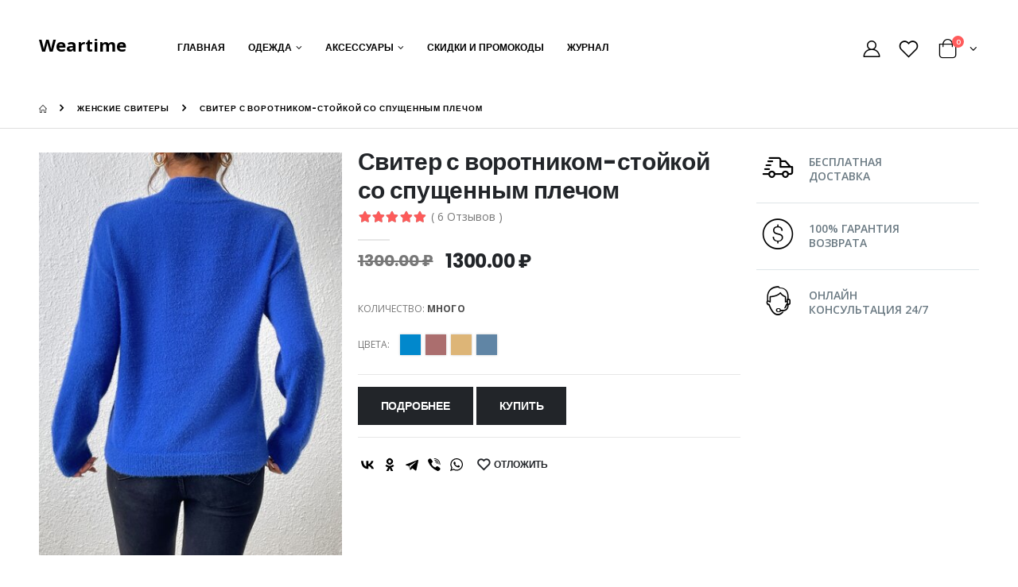

--- FILE ---
content_type: text/html; charset=utf-8
request_url: https://weartime.ru/Products/Details?pid=12475807
body_size: 12757
content:

<!DOCTYPE html>
<html lang="ru-RU">
    <head>
        <meta charset="UTF-8">
        <meta http-equiv="X-UA-Compatible" content="IE=edge">
        <meta name="viewport" content="width=device-width, initial-scale=1, shrink-to-fit=no">
        <meta name="description" content="&#x421;&#x432;&#x438;&#x442;&#x435;&#x440; &#x441; &#x432;&#x43E;&#x440;&#x43E;&#x442;&#x43D;&#x438;&#x43A;&#x43E;&#x43C;-&#x441;&#x442;&#x43E;&#x439;&#x43A;&#x43E;&#x439; &#x441;&#x43E; &#x441;&#x43F;&#x443;&#x449;&#x435;&#x43D;&#x43D;&#x44B;&#x43C; &#x43F;&#x43B;&#x435;&#x447;&#x43E;&#x43C; &#x43F;&#x43E; &#x441;&#x430;&#x43C;&#x43E;&#x439; &#x43D;&#x438;&#x437;&#x43A;&#x43E;&#x439; &#x446;&#x435;&#x43D;&#x435; &#x432; &#x43C;&#x430;&#x433;&#x430;&#x437;&#x438;&#x43D;&#x435; Weartime. &#x411;&#x435;&#x441;&#x43F;&#x43B;&#x430;&#x442;&#x43D;&#x430;&#x44F; &#x434;&#x43E;&#x441;&#x442;&#x430;&#x432;&#x43A;&#x430; &#x438; &#x43F;&#x440;&#x438;&#x43C;&#x435;&#x440;&#x43A;&#x430;.">
        <meta name="keywords" />

        <title>&#x41A;&#x443;&#x43F;&#x438;&#x442;&#x44C; &#x421;&#x432;&#x438;&#x442;&#x435;&#x440; &#x441; &#x432;&#x43E;&#x440;&#x43E;&#x442;&#x43D;&#x438;&#x43A;&#x43E;&#x43C;-&#x441;&#x442;&#x43E;&#x439;&#x43A;&#x43E;&#x439; &#x441;&#x43E; &#x441;&#x43F;&#x443;&#x449;&#x435;&#x43D;&#x43D;&#x44B;&#x43C; &#x43F;&#x43B;&#x435;&#x447;&#x43E;&#x43C; &#x2014; &#x418;&#x43D;&#x442;&#x435;&#x440;&#x43D;&#x435;&#x442;-&#x43C;&#x430;&#x433;&#x430;&#x437;&#x438;&#x43D; &#x43E;&#x434;&#x435;&#x436;&#x434;&#x44B; Weartime</title>

        <link rel="icon" href="/cropped-Fav-3-100x100.png" sizes="32x32">
        <link rel="icon" href="/cropped-Fav-3-230x230.png" sizes="192x192">
        <link rel="apple-touch-icon-precomposed" href="/cropped-Fav-3-230x230.png">
        <meta name="msapplication-TileImage" content="/cropped-Fav-3-300x300.png">

        <!-- Plugins CSS File -->
        <link rel="stylesheet" href="/assets/css/bootstrap.min.css">

        <!-- Main CSS File -->
        <link rel="stylesheet" href="/assets/css/style.min.css">
        <link rel="stylesheet" type="text/css" href="/assets/vendor/fontawesome-free/css/all.min.css">
        <link rel="stylesheet" href="/css/site.css?v=1SExGdytR7heNKHqL4RRCQ8GnsJCKMUYwZjDzfBZrfc" />

        <!-- Head scripts -->
        <meta name="verify-admitad" content="f9c89be5b5" />
        <!-- Global site tag (gtag.js) - Google Analytics -->
        <script async src="https://www.googletagmanager.com/gtag/js?id=UA-132160308-2"></script>
        <script>
            window.dataLayer = window.dataLayer || [];
            function gtag() { dataLayer.push(arguments); }
            gtag('js', new Date());

            gtag('config', 'UA-132160308-2');
        </script>
        <!-- Google font -->
        <script type="text/javascript">
            WebFontConfig = {
                google: { families: ['Open+Sans:300,400,600,700,800', 'Poppins:300,400,500,600,700'] }
            };
            (function (d) {
                var wf = d.createElement('script'), s = d.scripts[0];
                wf.src = '/assets/js/webfont.js';
                wf.async = true;
                s.parentNode.insertBefore(wf, s);
            })(document);
        </script>

        
    </head>

    <body class="full-screen-slider">
        <div class="page-wrapper">

            
<header class="header">
    <div class="header-middle">
        <div class="container">
            <div class="header-left">
                <a href="/" class="logo" style="margin-top: -8px;">
                    <b style="font-size:22px">Weartime</b>
                </a>
                <div>
                    <nav class="main-nav font2">
                        <ul class="menu">
                            <li>
                                <a href="/">Главная</a>
                            </li>
                            <li>
                                <a href="#">Одежда</a>
                                <div class="megamenu megamenu-fixed-width megamenu-3cols">
                                    <div class="row">
                                        <div class="col-lg-4">
                                            <a href="#" class="nolink">Мужчинам</a>
                                            <ul class="submenu">
                                                <li><a href="/products?category=man_outerwear">Верхняя одежда</a></li>
                                                <li><a href="/products?category=man_jeans">Джинсы</a></li>
                                                <li><a href="/products?category=man_shirts">Рубашки</a></li>
                                                <li><a href="/products?category=man_cardigans">Кардиганы</a></li>
                                                <li><a href="/products?category=man_shoes">Обувь</a></li>
                                                <li><a href="/products?category=man_socks">Носки</a></li>
                                                <li><a href="/products?category=man_tshirts">Футболки</a></li>
                                                <li><a href="/products?category=man_accessories">Аксессуары</a></li>
                                                <li><a href="/products?category=man_other">Другое</a></li>
                                            </ul>
                                        </div>
                                        <div class="col-lg-4">
                                            <a href="#" class="nolink">Женщинам</a>
                                            <ul class="submenu">
                                                <li><a href="/products?category=woman_sweaters">Свитеры</a></li>
                                                <li><a href="/products?category=woman_jeans">Джинсы</a></li>
                                                <li><a href="/products?category=woman_jackets">Куртки</a></li>
                                                <li><a href="/products?category=woman_blouses">Блузы</a></li>
                                                <li><a href="/products?category=woman_shoes">Обувь</a></li>
                                                <li><a href="/products?category=woman_socks">Носки</a></li>
                                                <li><a href="/products?category=woman_tshorts">Футболки</a></li>
                                                <li><a href="/products?category=woman_accessories">Аксессуары</a></li>
                                                <li><a href="/products?category=woman_other">Другое</a></li>
                                            </ul>
                                        </div>
                                        <div class="col-lg-4 p-0">
                                            <img src="/assets/images/menu-banner.jpg" alt="Menu banner">
                                        </div>
                                    </div>
                                </div><!-- End .megamenu -->
                            </li>
                            <li>
                                <a href="#">Аксессуары</a>
                                <div class="megamenu megamenu-fixed-width">
                                    <div class="row">
                                        <div class="col-lg-3">
                                            <ul class="submenu">
                                                <li><a href="/products?category=man_belts">Ремни</a></li>
                                                <li><a href="/products?category=man_glasses">Очки</a></li>
                                                <li><a href="/products?category=man_bags">Сумки</a></li>
                                            </ul>
                                        </div><!-- End .col-lg-4 -->
                                    </div><!-- End .row -->
                                </div><!-- End .megamenu -->
                            </li>
                            <li><a href="/promocodes">Скидки и промокоды</a></li>
                            <li><a href="/Blog">Журнал</a></li>
                        </ul>
                    </nav>
                </div>
                
            </div><!-- End .header-left -->

            <div class="header-right">
                <button class="mobile-menu-toggler" type="button">
                    <i class="icon-menu"></i>
                </button>

                <a href="#" class="header-icon"><i class="icon-user-2"></i></a>

                <a href="#" class="header-icon"><i class="icon-wishlist-2"></i></a>

                <!--<div class="header-search header-search-popup header-search-category d-none d-sm-block">
                    <a href="#" class="search-toggle" role="button"><i class="icon-magnifier"></i></a>
                    <form action="#" method="get">
                        <div class="header-search-wrapper">
                            <input type="search" class="form-control" name="q" id="q" placeholder="I'm searching for..." required="">
                            <div class="select-custom">
                                <select id="cat" name="cat">
                                    <option value="">All Categories</option>
                                    <option value="4">Fashion</option>
                                    <option value="12">- Women</option>
                                    <option value="13">- Men</option>
                                    <option value="66">- Jewellery</option>
                                    <option value="67">- Kids Fashion</option>
                                    <option value="5">Electronics</option>
                                    <option value="21">- Smart TVs</option>
                                    <option value="22">- Cameras</option>
                                    <option value="63">- Games</option>
                                    <option value="7">Home &amp; Garden</option>
                                    <option value="11">Motors</option>
                                    <option value="31">- Cars and Trucks</option>
                                    <option value="32">- Motorcycles &amp; Powersports</option>
                                    <option value="33">- Parts &amp; Accessories</option>
                                    <option value="34">- Boats</option>
                                    <option value="57">- Auto Tools &amp; Supplies</option>
                                </select>
                            </div>--><!-- End .select-custom -->
                            <!--<button class="btn bg-dark icon-search-3" type="submit"></button>
                        </div>--><!-- End .header-search-wrapper -->
                    <!--</form>
                </div>-->

                <div class="dropdown cart-dropdown">
                    <a href="#" class="dropdown-toggle dropdown-arrow" role="button" data-toggle="dropdown" aria-haspopup="true" aria-expanded="false" data-display="static">
                        <i class="icon-shopping-cart"></i>
                        <span class="cart-count badge-circle">0</span>
                    </a>

                    <div class="dropdown-menu">
                        <div class="dropdownmenu-wrapper">
                            <div class="dropdown-cart-header">
                                <span>0 Товаров</span>

                                <a href="#" class="float-right">Корзина</a>
                            </div><!-- End .dropdown-cart-header -->

                            <!--<div class="dropdown-cart-products">
                                <div class="product">
                                    <div class="product-details">
                                        <h4 class="product-title">
                                            <a href="product.html">Woman Ring</a>
                                        </h4>

                                        <span class="cart-product-info">
                                            <span class="cart-product-qty">1</span>
                                            x $99.00
                                        </span>
                                    </div>--><!-- End .product-details -->

                                    <!--<figure class="product-image-container">
                                        <a href="product.html" class="product-image">
                                            <img src="/assets/images/products/cart/product-1.jpg" alt="product" width="80" height="80">
                                        </a>
                                        <a href="#" class="btn-remove icon-cancel" title="Remove Product"></a>
                                    </figure>
                                </div>--><!-- End .product -->

                                <!--<div class="product">
                                    <div class="product-details">
                                        <h4 class="product-title">
                                            <a href="product.html">Woman Necklace</a>
                                        </h4>

                                        <span class="cart-product-info">
                                            <span class="cart-product-qty">1</span>
                                            x $35.00
                                        </span>
                                    </div>--><!-- End .product-details -->

                                    <!--<figure class="product-image-container">
                                        <a href="product.html" class="product-image">
                                            <img src="/assets/images/products/cart/product-2.jpg" alt="product" width="80" height="80">
                                        </a>
                                        <a href="#" class="btn-remove icon-cancel" title="Remove Product"></a>
                                    </figure>
                                </div>--><!-- End .product -->
                            <!--</div>--><!-- End .cart-product -->

                            <div class="dropdown-cart-total">
                                <span>Всего</span>

                                <span class="cart-total-price float-right">0.00</span>
                            </div><!-- End .dropdown-cart-total -->

                            <!--<div class="dropdown-cart-action">
                                <a href="checkout-shipping.html" class="btn btn-primary btn-block">Checkout</a>
                            </div>--><!-- End .dropdown-cart-total -->
                        </div><!-- End .dropdownmenu-wrapper -->
                    </div><!-- End .dropdown-menu -->
                </div><!-- End .dropdown -->
            </div><!-- End .header-right -->
        </div><!-- End .container -->
    </div><!-- End .header-middle -->
</header><!-- End .header -->

            <main class="main">
                

<nav aria-label="breadcrumb" class="breadcrumb-nav">
    <div class="container">
        <ol class="breadcrumb">
            <li class="breadcrumb-item"><a href="/"><i class="icon-home"></i></a></li>
                <li class="breadcrumb-item"><a href="/products?category=woman_sweaters">&#x416;&#x435;&#x43D;&#x441;&#x43A;&#x438;&#x435; &#x441;&#x432;&#x438;&#x442;&#x435;&#x440;&#x44B;</a></li>
            <li class="breadcrumb-item active" aria-current="page">&#x421;&#x432;&#x438;&#x442;&#x435;&#x440; &#x441; &#x432;&#x43E;&#x440;&#x43E;&#x442;&#x43D;&#x438;&#x43A;&#x43E;&#x43C;-&#x441;&#x442;&#x43E;&#x439;&#x43A;&#x43E;&#x439; &#x441;&#x43E; &#x441;&#x43F;&#x443;&#x449;&#x435;&#x43D;&#x43D;&#x44B;&#x43C; &#x43F;&#x43B;&#x435;&#x447;&#x43E;&#x43C;</li>
        </ol>
    </div><!-- End .container -->
</nav>
<div class="container">
    <div class="row">
        <div class="col-lg-9 main-content">
            <div class="product-single-container product-single-default">
                <div class="row">
                    <div class="col-7 col-xl-3 col-lg-5 col-md-6 product-single-gallery">
                        <div class="product-slider-container">
                            <div class="product-single-carousel owl-carousel owl-theme">
                                <div class="product-item">
                                    <img class="product-single-image" src="/api/images?sid=s&imurl=aHR0cDovL2ltZy5sdHdlYnN0YXRpYy5jb20vaW1hZ2VzM19waS8yMDIyLzEyLzE0LzE2NzEwMDAwNTZkMzM5NzIwZjgwZDgwMzA0Zjk4NzhmYjEzYzc5OGRhMF90aHVtYm5haWxfNDA1eDU1Mi5qcGc=" data-zoom-image="/api/images?sid=s&imurl=aHR0cDovL2ltZy5sdHdlYnN0YXRpYy5jb20vaW1hZ2VzM19waS8yMDIyLzEyLzE0LzE2NzEwMDAwNTZkMzM5NzIwZjgwZDgwMzA0Zjk4NzhmYjEzYzc5OGRhMF90aHVtYm5haWxfNDA1eDU1Mi5qcGc=" />
                                </div>
                            </div>
                            <!-- End .product-single-carousel -->
                            <span class="prod-full-screen">
                                <i class="icon-plus"></i>
                            </span>
                        </div>
                    </div><!-- End .col-lg-7 -->

                    <div class="col-xl-9 col-lg-7 col-md-6 product-single-details">
                        <h1 class="product-title">&#x421;&#x432;&#x438;&#x442;&#x435;&#x440; &#x441; &#x432;&#x43E;&#x440;&#x43E;&#x442;&#x43D;&#x438;&#x43A;&#x43E;&#x43C;-&#x441;&#x442;&#x43E;&#x439;&#x43A;&#x43E;&#x439; &#x441;&#x43E; &#x441;&#x43F;&#x443;&#x449;&#x435;&#x43D;&#x43D;&#x44B;&#x43C; &#x43F;&#x43B;&#x435;&#x447;&#x43E;&#x43C;</h1>

                        <div class="ratings-container">
                            <div class="product-ratings">
                                <span class="ratings" style="width:100%"></span><!-- End .ratings -->
                            </div><!-- End .product-ratings -->

                            <a class="rating-link">( 6 Отзывов )</a>
                        </div><!-- End .ratings-container -->

                        <hr class="short-divider">

                        <div class="price-box">
                            <span class="old-price">1300.00 ₽</span>
                            <span class="product-price">1300.00 ₽</span>
                        </div><!-- End .price-box -->

                        <div class="product-desc">
                            <p></p>
                        </div><!-- End .product-desc -->

                        <ul class="single-info-list">
                            <li>КОЛИЧЕСТВО: <strong>МНОГО</strong></li>
                        </ul>

                        <div class="product-filters-container">
                            <div class="product-single-filter">
                                <label>ЦВЕТА:</label>
                                <ul class="config-swatch-list">
                                    <li >
                                        <a href="#" style="background-color: #0188cc;"></a>
                                    </li>
                                    <li>
                                        <a href="#" style="background-color: #ab6e6e;"></a>
                                    </li>
                                    <li>
                                        <a href="#" style="background-color: #ddb577;"></a>
                                    </li>
                                    <li>
                                        <a href="#" style="background-color: #6085a5;"></a>
                                    </li>
                                </ul>
                            </div><!-- End .product-single-filter -->
                        </div><!-- End .product-filters-container -->

                        <hr class="divider">

                        <div class="product-action">
                            <!--<div class="product-single-qty">
                                <input class="horizontal-quantity form-control" type="text">
                            </div>-->
                            <!-- End .product-single-qty -->

                            <a href="#" p-name="&#x421;&#x432;&#x438;&#x442;&#x435;&#x440; &#x441; &#x432;&#x43E;&#x440;&#x43E;&#x442;&#x43D;&#x438;&#x43A;&#x43E;&#x43C;-&#x441;&#x442;&#x43E;&#x439;&#x43A;&#x43E;&#x439; &#x441;&#x43E; &#x441;&#x43F;&#x443;&#x449;&#x435;&#x43D;&#x43D;&#x44B;&#x43C; &#x43F;&#x43B;&#x435;&#x447;&#x43E;&#x43C;" class="btn btn-dark add-cart">Подробнее</a>

                            <a href="#" p-name="&#x421;&#x432;&#x438;&#x442;&#x435;&#x440; &#x441; &#x432;&#x43E;&#x440;&#x43E;&#x442;&#x43D;&#x438;&#x43A;&#x43E;&#x43C;-&#x441;&#x442;&#x43E;&#x439;&#x43A;&#x43E;&#x439; &#x441;&#x43E; &#x441;&#x43F;&#x443;&#x449;&#x435;&#x43D;&#x43D;&#x44B;&#x43C; &#x43F;&#x43B;&#x435;&#x447;&#x43E;&#x43C;" class="btn btn-dark add-cart">Купить</a>
                        </div><!-- End .product-action -->

                        <hr class="divider mb-1">

                        <div class="product-single-share">
                            <label class="sr-only">Share:</label>

                            <div class="social-icons mr-2">
                                <div class="ya-share2" data-curtain data-color-scheme="whiteblack" data-services="vkontakte,facebook,odnoklassniki,telegram,viber,whatsapp"></div>
                            </div><!-- End .social-icons -->

                            <a href="#" class="add-wishlist" title="Add to Wishlist">Отложить</a>
                        </div><!-- End .product single-share -->
                    </div><!-- End .product-single-details -->
                </div><!-- End .row -->
            </div><!-- End .product-single-container -->

            <div class="product-single-tabs">
                <ul class="nav nav-tabs" role="tablist">
                    <li class="nav-item">
                        <a class="nav-link active" id="product-tab-desc" data-toggle="tab" href="#product-desc-content" role="tab" aria-controls="product-desc-content" aria-selected="true">Описание</a>
                    </li>
                    <li class="nav-item">
                        <a class="nav-link" id="product-tab-reviews" data-toggle="tab" href="#product-reviews-content" role="tab" aria-controls="product-reviews-content" aria-selected="false">Отзывы (0)</a>
                    </li>
                </ul>
                <div class="tab-content">
                    <div class="tab-pane fade show active" id="product-desc-content" role="tabpanel" aria-labelledby="product-tab-desc">
                        <div class="product-desc-content">
                        </div><!-- End .product-desc-content -->
                    </div><!-- End .tab-pane -->
                    <!--<div class="tab-pane fade" id="product-tags-content" role="tabpanel" aria-labelledby="product-tab-tags">
                        <div class="product-tags-content">
                            <div>
                                <h4>Add Your Tags:</h4>
                                <div class="form-group">
                                    <input type="text" class="form-control form-control-sm" required>
                                    <input type="submit" class="btn btn-dark" value="Add Tags">
                                </div>-->
                    <!-- End .form-group -->
                    <!--</div>
                        <p class="note">Use spaces to separate tags. Use single quotes (') for phrases.</p>
                    </div>-->
                    <!-- End .product-tags-content -->
                    <!--</div>--><!-- End .tab-pane -->

                    <div class="tab-pane fade" id="product-reviews-content" role="tabpanel" aria-labelledby="product-tab-reviews">
                        <div class="product-reviews-content">
                            <div class="row">
                                <div class="col-xl-7">

                                    <ol class="comment-list">
                                    </ol><!-- End .comment-list -->
                                </div>

                                <div class="col-xl-5">
                                    <div class="add-product-review">
                                        <form method="post" class="comment-form m-0">
                                            <h3 class="review-title">Добавить отзыв</h3>

                                            <div class="rating-form">
                                                <label for="rating">Оценка</label>
                                                <span class="rating-stars">
                                                    <a class="star-1" href="#">1</a>
                                                    <a class="star-2" href="#">2</a>
                                                    <a class="star-3" href="#">3</a>
                                                    <a class="star-4" href="#">4</a>
                                                    <a class="star-5" href="#">5</a>
                                                </span>

                                                <select name="rating" id="rating" style="display: none;" data-val="true" data-val-required="The ProductRating field is required.">
                                                    <option value="0">Оценка…</option>
                                                    <option value="5">Отлично</option>
                                                    <option value="4">Зорошо</option>
                                                    <option value="3">Средне</option>
                                                    <option value="2">Не очень</option>
                                                    <option value="1">Ужасно</option>
                                                </select>
                                            </div>

                                            <div class="form-group">
                                                <label>Ваш отзыв</label>
                                                <textarea cols="5" rows="6" class="form-control form-control-sm" data-val="true" data-val-required="&#x412;&#x432;&#x435;&#x434;&#x438;&#x442;&#x435; &#x442;&#x435;&#x43A;&#x441;&#x442; &#x43A;&#x43E;&#x43C;&#x43C;&#x435;&#x43D;&#x442;&#x430;&#x440;&#x438;&#x44F;." id="NewComment_Text" name="NewComment.Text">
</textarea>
                                            </div><!-- End .form-group -->


                                            <div class="row">
                                                <div class="col-md-6 col-xl-12">
                                                    <div class="form-group">
                                                        <label>Ваше имя</label>
                                                        <input type="text" class="form-control form-control-sm" required id="NewComment_AuthorName" name="NewComment.AuthorName" value="">
                                                    </div><!-- End .form-group -->
                                                </div>
                                            </div>

                                            <input type="submit" class="btn btn-dark ls-n-15" value="Отправить" formaction="/Products/Details?pid=12475807&amp;handler=AddComment">
                                        <input name="__RequestVerificationToken" type="hidden" value="CfDJ8Aw5DbNiYcpJqpMmS8k2rLsvVol63N-E84MTw-6qnROU0Pl9LVYD-GIrRlnXXqE_pKGE8lzBenP_OM2-zUBvf6yD1fUejI9192FRiaCKHydq6xEK_cCmTbvYj3ghBtAq_WeIhYTRO07ImevMf-yiPnU" /></form>
                                    </div><!-- End .add-product-review -->
                                </div>
                            </div>
                        </div><!-- End .product-reviews-content -->
                    </div><!-- End .tab-pane -->
                </div><!-- End .tab-content -->
            </div><!-- End .product-single-tabs -->
        </div><!-- End .main-content -->

        <div class="sidebar-overlay"></div>
        <div class="sidebar-toggle"><i class="fas fa-sliders-h"></i></div>
        <aside class="sidebar-product col-lg-3 mobile-sidebar">
            <div class="sidebar-wrapper">
                <div class="widget widget-info">
                    <ul>
                        <li>
                            <i class="icon-shipping"></i>
                            <h4>БЕСПЛАТНАЯ<br>ДОСТАВКА</h4>
                        </li>
                        <li>
                            <i class="icon-us-dollar"></i>
                            <h4>100% ГАРАНТИЯ<br>ВОЗВРАТА</h4>
                        </li>
                        <li>
                            <i class="icon-online-support"></i>
                            <h4>ОНЛАЙН<br>КОНСУЛЬТАЦИЯ 24/7</h4>
                        </li>
                    </ul>
                </div><!-- End .widget -->
                <!--<div class="widget">
                    <a href="#">
                        <img src="/assets/images/banners/banner-sidebar.jpg" class="w-100" alt="Banner Desc">
                    </a>
                </div>-->
                <!-- End .widget -->

                <div class="widget widget-featured mt-5">

                    <!--<div class="widget-body">
                        <div class="owl-carousel widget-featured-products">
                            <div class="featured-col">
                                <div class="product-default left-details product-widget">
                                    <figure>
                                        <a href="product.html">
                                            <img src="/assets/images/products/product-1.jpg">
                                        </a>
                                    </figure>
                                    <div class="product-details">
                                        <h5 class="product-title">
                                            <a href="product.html">Product Short Name</a>
                                        </h5>
                                        <div class="ratings-container">
                                            <div class="product-ratings">
                                                <span class="ratings" style="width:100%"></span>-->
                    <!-- End .ratings -->
                    <!--<span class="tooltiptext tooltip-top"></span>
                    </div>-->
                    <!-- End .product-ratings -->
                    <!--</div>--><!-- End .ratings-container -->
                    <!--<div class="price-box">
                        <span class="product-price">$49.00</span>
                    </div>-->
                    <!-- End .price-box -->
                    <!--</div>--><!-- End .product-details -->
                    <!--</div>
                    </div>-->
                    <!-- End .featured-col -->
                    <!--<div class="featured-col">
                        <div class="product-default left-details product-widget">
                            <figure>
                                <a href="product.html">
                                    <img src="/assets/images/products/product-4.jpg">
                                </a>
                            </figure>
                            <div class="product-details">
                                <h5 class="product-title">
                                    <a href="product.html">Product Short Name</a>
                                </h5>
                                <div class="ratings-container">
                                    <div class="product-ratings">
                                        <span class="ratings" style="width:100%"></span>-->
                    <!-- End .ratings -->
                    <!--<span class="tooltiptext tooltip-top"></span>
                    </div>-->
                    <!-- End .product-ratings -->
                    <!--</div>--><!-- End .ratings-container -->
                    <!--<div class="price-box">
                        <span class="product-price">$49.00</span>
                    </div>-->
                    <!-- End .price-box -->
                    <!--</div>--><!-- End .product-details -->
                    <!--</div>
                    </div>-->
                    <!-- End .featured-col -->
                    <!--</div>--><!-- End .widget-featured-slider -->
                    <!--</div>--><!-- End .widget-body -->
                </div><!-- End .widget -->
            </div>
        </aside><!-- End .col-lg-3 -->
    </div><!-- End .row -->
</div><!-- End .container -->

<div class="products-section">
    <div class="container">
        <h2>Рекомендуемые товары</h2>

        <div class="products-slider owl-carousel owl-theme dots-top">
                

<div class="product-default inner-quickview inner-icon">
    <figure>
        <a href="#">
            <img src="/api/images?sid=s&imurl=aHR0cDovL2ltZy5sdHdlYnN0YXRpYy5jb20vaW1hZ2VzM19waS8yMDIyLzExLzIzLzE2NjkxNjkxMjFkMDI3OTg5ZTc1ODRiZDAxYTQxZTA1ODNmYTU4MDgyNV90aHVtYm5haWxfNDA1eDU1Mi5qcGc=">
        </a>
        <div class="label-group">
            <span class="product-label label-sale">-50%</span>
        </div>
        <div class="btn-icon-group">
            <a class="btn-icon btn-add-cart" href="/Products/Details?pid=12225395">Купить</a>
        </div>
        <a href="#" class="btn-quickview">Подробнее</a>
    </figure>
    <div class="product-details">
        <div class="category-wrap">
            <div class="category-list">
            </div>
        </div>
        <h3 class="product-title">
            <a href="#">&#x444;&#x430;&#x43A;&#x442;&#x443;&#x440;&#x43D;&#x43E;&#x439; &#x432;&#x44F;&#x437;&#x43A;&#x438; &#x441;&#x43E; &#x441;&#x43F;&#x443;&#x449;&#x435;&#x43D;&#x43D;&#x44B;&#x43C; &#x43F;&#x43B;&#x435;&#x447;&#x43E;&#x43C; &#x41A;&#x430;&#x440;&#x434;&#x438;&#x433;&#x430;&#x43D; &amp; &#x431;&#x435;&#x437; &#x431;&#x440;&#x435;&#x442;&#x435;&#x43B;&#x435;&#x43A; &#x412;&#x44F;&#x437;&#x430;&#x43D;&#x44B;&#x439; &#x442;&#x43E;&#x43F;</a>
        </h3>
        <div class="ratings-container">
            <div class="product-ratings">
                <span class="ratings" style="width:100%"></span><!-- End .ratings -->
                <span class="tooltiptext tooltip-top"></span>
            </div><!-- End .product-ratings -->
        </div><!-- End .product-container -->
        <div class="price-box">
            <span class="old-price">2080.00 ₽</span>
            <span class="product-price">1040.00 ₽</span>
        </div><!-- End .price-box -->
    </div><!-- End .product-details -->
</div>

                

<div class="product-default inner-quickview inner-icon">
    <figure>
        <a href="#">
            <img src="/api/images?sid=s&imurl=aHR0cDovL2ltZy5sdHdlYnN0YXRpYy5jb20vaW1hZ2VzM19waS8yMDIyLzExLzIzLzE2NjkxNzE2MjJmYTMyODQ4YmRkOTVmMjAyNmM4ZjlmMzBlNDQ5N2I4M190aHVtYm5haWxfNDA1eDU1Mi5qcGc=">
        </a>
        <div class="label-group">
            <span class="product-label label-sale">-50%</span>
        </div>
        <div class="btn-icon-group">
            <a class="btn-icon btn-add-cart" href="/Products/Details?pid=12225442">Купить</a>
        </div>
        <a href="#" class="btn-quickview">Подробнее</a>
    </figure>
    <div class="product-details">
        <div class="category-wrap">
            <div class="category-list">
            </div>
        </div>
        <h3 class="product-title">
            <a href="#">&#x41F;&#x43B;&#x430;&#x442;&#x44C;&#x435;-&#x441;&#x432;&#x438;&#x442;&#x435;&#x440; &#x441; &#x432;&#x43E;&#x440;&#x43E;&#x442;&#x43D;&#x438;&#x43A;&#x43E;&#x43C;-&#x441;&#x442;&#x43E;&#x439;&#x43A;&#x43E;&#x439; &#x441; &#x440;&#x443;&#x43A;&#x430;&#x432;&#x430;&#x43C;&#x438;-&#x432;&#x43E;&#x43B;&#x430;&#x43D;&#x430;&#x43C;&#x438;</a>
        </h3>
        <div class="ratings-container">
            <div class="product-ratings">
                <span class="ratings" style="width:100%"></span><!-- End .ratings -->
                <span class="tooltiptext tooltip-top"></span>
            </div><!-- End .product-ratings -->
        </div><!-- End .product-container -->
        <div class="price-box">
            <span class="old-price">2040.00 ₽</span>
            <span class="product-price">1020.00 ₽</span>
        </div><!-- End .price-box -->
    </div><!-- End .product-details -->
</div>

                

<div class="product-default inner-quickview inner-icon">
    <figure>
        <a href="#">
            <img src="/api/images?sid=s&imurl=aHR0cDovL2ltZy5sdHdlYnN0YXRpYy5jb20vaW1hZ2VzM19waS8yMDIyLzExLzI0LzE2NjkyODA4NTZmZDIwZjE0MGZhMzczMzgzMzQ3OTQ2ZGZjMTNlMGIwNl90aHVtYm5haWxfNDA1eDU1Mi5qcGc=">
        </a>
        <div class="label-group">
            <span class="product-label label-sale">-50%</span>
        </div>
        <div class="btn-icon-group">
            <a class="btn-icon btn-add-cart" href="/Products/Details?pid=12232083">Купить</a>
        </div>
        <a href="#" class="btn-quickview">Подробнее</a>
    </figure>
    <div class="product-details">
        <div class="category-wrap">
            <div class="category-list">
            </div>
        </div>
        <h3 class="product-title">
            <a href="#">&#x41E;&#x442;&#x43A;&#x440;&#x44B;&#x442;&#x44B;&#x439; &#x43A;&#x430;&#x440;&#x434;&#x438;&#x433;&#x430;&#x43D; &#x432; &#x43F;&#x43E;&#x43B;&#x43E;&#x441;&#x43A;&#x443; &#x441;&#x43E; &#x441;&#x43F;&#x443;&#x449;&#x435;&#x43D;&#x43D;&#x44B;&#x43C; &#x43F;&#x43B;&#x435;&#x447;&#x43E;&#x43C;</a>
        </h3>
        <div class="ratings-container">
            <div class="product-ratings">
                <span class="ratings" style="width:100%"></span><!-- End .ratings -->
                <span class="tooltiptext tooltip-top"></span>
            </div><!-- End .product-ratings -->
        </div><!-- End .product-container -->
        <div class="price-box">
            <span class="old-price">1790.00 ₽</span>
            <span class="product-price">895.00 ₽</span>
        </div><!-- End .price-box -->
    </div><!-- End .product-details -->
</div>

                

<div class="product-default inner-quickview inner-icon">
    <figure>
        <a href="#">
            <img src="/api/images?sid=s&imurl=aHR0cDovL2ltZy5sdHdlYnN0YXRpYy5jb20vaW1hZ2VzM19waS8yMDIyLzExLzIzLzE2NjkxOTg1MjZjYzQ0NDdmZmIzOTg2OWU2YzM3MzMwZDllYTNhZDJlMl90aHVtYm5haWxfNDA1eDU1Mi5qcGc=">
        </a>
        <div class="label-group">
            <span class="product-label label-sale">-50%</span>
        </div>
        <div class="btn-icon-group">
            <a class="btn-icon btn-add-cart" href="/Products/Details?pid=12232197">Купить</a>
        </div>
        <a href="#" class="btn-quickview">Подробнее</a>
    </figure>
    <div class="product-details">
        <div class="category-wrap">
            <div class="category-list">
            </div>
        </div>
        <h3 class="product-title">
            <a href="#">SHEIN &#x421;&#x432;&#x438;&#x442;&#x435;&#x440; &#x441; &#x432;&#x44B;&#x441;&#x43E;&#x43A;&#x438;&#x43C; &#x432;&#x43E;&#x440;&#x43E;&#x442;&#x43D;&#x438;&#x43A;&#x43E;&#x43C; &#x441; &#x440;&#x430;&#x437;&#x440;&#x435;&#x437;&#x43E;&#x43C;</a>
        </h3>
        <div class="ratings-container">
            <div class="product-ratings">
                <span class="ratings" style="width:100%"></span><!-- End .ratings -->
                <span class="tooltiptext tooltip-top"></span>
            </div><!-- End .product-ratings -->
        </div><!-- End .product-container -->
        <div class="price-box">
            <span class="old-price">1740.00 ₽</span>
            <span class="product-price">870.00 ₽</span>
        </div><!-- End .price-box -->
    </div><!-- End .product-details -->
</div>

                

<div class="product-default inner-quickview inner-icon">
    <figure>
        <a href="#">
            <img src="/api/images?sid=s&imurl=aHR0cDovL2ltZy5sdHdlYnN0YXRpYy5jb20vaW1hZ2VzM19waS8yMDIyLzExLzI0LzE2NjkyNzE3MDkwZmNjMTljNmM0NmFlMDgxYTA1NDcwNWJmMzJlZjVhMV90aHVtYm5haWxfNDA1eDU1Mi5qcGc=">
        </a>
        <div class="label-group">
            <span class="product-label label-sale">-50%</span>
        </div>
        <div class="btn-icon-group">
            <a class="btn-icon btn-add-cart" href="/Products/Details?pid=12240857">Купить</a>
        </div>
        <a href="#" class="btn-quickview">Подробнее</a>
    </figure>
    <div class="product-details">
        <div class="category-wrap">
            <div class="category-list">
            </div>
        </div>
        <h3 class="product-title">
            <a href="#">&#x421;&#x432;&#x438;&#x442;&#x435;&#x440; &#x441; &#x43C;&#x443;&#x43B;&#x44C;&#x442;&#x438;&#x43F;&#x43B;&#x438;&#x43A;&#x430;&#x446;&#x438;&#x43E;&#x43D;&#x43D;&#x44B;&#x43C; &#x443;&#x437;&#x43E;&#x440;&#x43E;&#x43C; &#x441;&#x43E; &#x441;&#x43F;&#x443;&#x449;&#x435;&#x43D;&#x43D;&#x44B;&#x43C; &#x43F;&#x43B;&#x435;&#x447;&#x43E;&#x43C;</a>
        </h3>
        <div class="ratings-container">
            <div class="product-ratings">
                <span class="ratings" style="width:100%"></span><!-- End .ratings -->
                <span class="tooltiptext tooltip-top"></span>
            </div><!-- End .product-ratings -->
        </div><!-- End .product-container -->
        <div class="price-box">
            <span class="old-price">1860.00 ₽</span>
            <span class="product-price">930.00 ₽</span>
        </div><!-- End .price-box -->
    </div><!-- End .product-details -->
</div>

                

<div class="product-default inner-quickview inner-icon">
    <figure>
        <a href="#">
            <img src="/api/images?sid=s&imurl=aHR0cDovL2ltZy5sdHdlYnN0YXRpYy5jb20vaW1hZ2VzM19waS8yMDIyLzExLzI0LzE2NjkyNzA3NTA1N2NlYjQ4YzI5NmY2OWE5ZGZmZTJjNzA2NzY0OGI1Zl90aHVtYm5haWxfNDA1eDU1Mi5qcGc=">
        </a>
        <div class="label-group">
            <span class="product-label label-sale">-50%</span>
        </div>
        <div class="btn-icon-group">
            <a class="btn-icon btn-add-cart" href="/Products/Details?pid=12240928">Купить</a>
        </div>
        <a href="#" class="btn-quickview">Подробнее</a>
    </figure>
    <div class="product-details">
        <div class="category-wrap">
            <div class="category-list">
            </div>
        </div>
        <h3 class="product-title">
            <a href="#">&#x421;&#x432;&#x438;&#x442;&#x435;&#x440; &#x443;&#x437;&#x43E;&#x440;&#x43E;&#x43C; &#x431;&#x430;&#x43D;&#x430;&#x43D;&#x430; &#x441;&#x43E; &#x441;&#x43F;&#x443;&#x449;&#x435;&#x43D;&#x43D;&#x44B;&#x43C; &#x43F;&#x43B;&#x435;&#x447;&#x43E;&#x43C;</a>
        </h3>
        <div class="ratings-container">
            <div class="product-ratings">
                <span class="ratings" style="width:100%"></span><!-- End .ratings -->
                <span class="tooltiptext tooltip-top"></span>
            </div><!-- End .product-ratings -->
        </div><!-- End .product-container -->
        <div class="price-box">
            <span class="old-price">1800.00 ₽</span>
            <span class="product-price">900.00 ₽</span>
        </div><!-- End .price-box -->
    </div><!-- End .product-details -->
</div>

                

<div class="product-default inner-quickview inner-icon">
    <figure>
        <a href="#">
            <img src="/api/images?sid=s&imurl=aHR0cDovL2ltZy5sdHdlYnN0YXRpYy5jb20vaW1hZ2VzM19waS8yMDIyLzExLzI0LzE2NjkyNzY5MjE4YTg4YzVkNzIwN2EzZDJlNGFhNWFhMTFlNzI2MDAxNV90aHVtYm5haWxfNDA1eDU1Mi5qcGc=">
        </a>
        <div class="label-group">
            <span class="product-label label-sale">-50%</span>
        </div>
        <div class="btn-icon-group">
            <a class="btn-icon btn-add-cart" href="/Products/Details?pid=12246753">Купить</a>
        </div>
        <a href="#" class="btn-quickview">Подробнее</a>
    </figure>
    <div class="product-details">
        <div class="category-wrap">
            <div class="category-list">
            </div>
        </div>
        <h3 class="product-title">
            <a href="#">SHEIN &#x421;&#x432;&#x438;&#x442;&#x435;&#x440; &#x441;&#xA0;&#x43A;&#x440;&#x443;&#x433;&#x43B;&#x44B;&#x43C;&#xA0;&#x432;&#x44B;&#x440;&#x435;&#x437;&#x43E;&#x43C; &#x432;&#x44F;&#x437;&#x430;&#x43D;&#x44B;&#x439; &#x432; &#x440;&#x443;&#x431;&#x447;&#x438;&#x43A;</a>
        </h3>
        <div class="ratings-container">
            <div class="product-ratings">
                <span class="ratings" style="width:100%"></span><!-- End .ratings -->
                <span class="tooltiptext tooltip-top"></span>
            </div><!-- End .product-ratings -->
        </div><!-- End .product-container -->
        <div class="price-box">
            <span class="old-price">1460.00 ₽</span>
            <span class="product-price">730.00 ₽</span>
        </div><!-- End .price-box -->
    </div><!-- End .product-details -->
</div>

                

<div class="product-default inner-quickview inner-icon">
    <figure>
        <a href="#">
            <img src="/api/images?sid=s&imurl=aHR0cDovL2ltZy5sdHdlYnN0YXRpYy5jb20vaW1hZ2VzM19waS8yMDIyLzExLzI0LzE2NjkyNzU3Mzk3OTk0M2ExYzg2NzdmZTE5OTllOTMyN2Q4ZmFjMDk2NV90aHVtYm5haWxfNDA1eDU1Mi5qcGc=">
        </a>
        <div class="label-group">
            <span class="product-label label-sale">-50%</span>
        </div>
        <div class="btn-icon-group">
            <a class="btn-icon btn-add-cart" href="/Products/Details?pid=12246831">Купить</a>
        </div>
        <a href="#" class="btn-quickview">Подробнее</a>
    </figure>
    <div class="product-details">
        <div class="category-wrap">
            <div class="category-list">
            </div>
        </div>
        <h3 class="product-title">
            <a href="#">&#x41E;&#x442;&#x43A;&#x440;&#x44B;&#x442;&#x44B;&#x439; &#x43A;&#x430;&#x440;&#x434;&#x438;&#x433;&#x430;&#x43D; &#x432; &#x43F;&#x43E;&#x43B;&#x43E;&#x441;&#x43A;&#x443; &#x441;&#x43E; &#x441;&#x43F;&#x443;&#x449;&#x435;&#x43D;&#x43D;&#x44B;&#x43C; &#x43F;&#x43B;&#x435;&#x447;&#x43E;&#x43C;</a>
        </h3>
        <div class="ratings-container">
            <div class="product-ratings">
                <span class="ratings" style="width:100%"></span><!-- End .ratings -->
                <span class="tooltiptext tooltip-top"></span>
            </div><!-- End .product-ratings -->
        </div><!-- End .product-container -->
        <div class="price-box">
            <span class="old-price">2270.00 ₽</span>
            <span class="product-price">1135.00 ₽</span>
        </div><!-- End .price-box -->
    </div><!-- End .product-details -->
</div>

                

<div class="product-default inner-quickview inner-icon">
    <figure>
        <a href="#">
            <img src="/api/images?sid=s&imurl=aHR0cDovL2ltZy5sdHdlYnN0YXRpYy5jb20vaW1hZ2VzM19waS8yMDIyLzEyLzAxLzE2Njk4ODc5OTEwZWVhMTFmZmQwN2QwYjA0NTA1YmYwODU2ZWZkMDJiNl90aHVtYm5haWxfNDA1eDU1Mi5qcGc=">
        </a>
        <div class="label-group">
            <span class="product-label label-sale">-50%</span>
        </div>
        <div class="btn-icon-group">
            <a class="btn-icon btn-add-cart" href="/Products/Details?pid=12246835">Купить</a>
        </div>
        <a href="#" class="btn-quickview">Подробнее</a>
    </figure>
    <div class="product-details">
        <div class="category-wrap">
            <div class="category-list">
            </div>
        </div>
        <h3 class="product-title">
            <a href="#">&#x421;&#x432;&#x438;&#x442;&#x435;&#x440; &#x432; &#x43F;&#x43E;&#x43B;&#x43E;&#x441;&#x43A;&#x443; &#x43D;&#x430; &#x43F;&#x443;&#x433;&#x43E;&#x432;&#x438;&#x446;&#x430;&#x445; &#x441; &#x440;&#x443;&#x43A;&#x430;&#x432;&#x43E;&#x43C;-&#x440;&#x435;&#x433;&#x43B;&#x430;&#x43D;</a>
        </h3>
        <div class="ratings-container">
            <div class="product-ratings">
                <span class="ratings" style="width:100%"></span><!-- End .ratings -->
                <span class="tooltiptext tooltip-top"></span>
            </div><!-- End .product-ratings -->
        </div><!-- End .product-container -->
        <div class="price-box">
            <span class="old-price">1850.00 ₽</span>
            <span class="product-price">925.00 ₽</span>
        </div><!-- End .price-box -->
    </div><!-- End .product-details -->
</div>

                

<div class="product-default inner-quickview inner-icon">
    <figure>
        <a href="#">
            <img src="/api/images?sid=s&imurl=aHR0cDovL2ltZy5sdHdlYnN0YXRpYy5jb20vaW1hZ2VzM19waS8yMDIyLzExLzI0LzE2NjkyODA5MTdlY2UzODM5ZGRkNzU0NDUwNjUwNGY5ZmM1ODliZDM4MF90aHVtYm5haWxfNDA1eDU1Mi5qcGc=">
        </a>
        <div class="label-group">
            <span class="product-label label-sale">-50%</span>
        </div>
        <div class="btn-icon-group">
            <a class="btn-icon btn-add-cart" href="/Products/Details?pid=12246849">Купить</a>
        </div>
        <a href="#" class="btn-quickview">Подробнее</a>
    </figure>
    <div class="product-details">
        <div class="category-wrap">
            <div class="category-list">
            </div>
        </div>
        <h3 class="product-title">
            <a href="#">&#x41E;&#x442;&#x43A;&#x440;&#x44B;&#x442;&#x44B;&#x439; &#x43A;&#x430;&#x440;&#x434;&#x438;&#x433;&#x430;&#x43D; &#x441; &#x443;&#x437;&#x43E;&#x440;&#x43E;&#x43C; &#x430;&#x440;&#x433;&#x430;&#x439;&#x43B; &#x441;&#x43E; &#x441;&#x43F;&#x443;&#x449;&#x435;&#x43D;&#x43D;&#x44B;&#x43C; &#x43F;&#x43B;&#x435;&#x447;&#x43E;&#x43C;</a>
        </h3>
        <div class="ratings-container">
            <div class="product-ratings">
                <span class="ratings" style="width:100%"></span><!-- End .ratings -->
                <span class="tooltiptext tooltip-top"></span>
            </div><!-- End .product-ratings -->
        </div><!-- End .product-container -->
        <div class="price-box">
            <span class="old-price">2140.00 ₽</span>
            <span class="product-price">1070.00 ₽</span>
        </div><!-- End .price-box -->
    </div><!-- End .product-details -->
</div>

        </div><!-- End .products-slider -->
    </div><!-- End .container -->
</div><!-- End .products-section -->


            </main>

            <footer class="footer">
    <div class="footer-top">
        <div class="container top-border d-flex align-items-center justify-content-between flex-wrap">
            <div class="footer-left widget-newsletter d-md-flex align-items-center">
                <div class="widget-newsletter-info">
                    <h5 class="widget-newsletter-title text-uppercase m-b-1">Подпишитесь на рассылку</h5>
                    <p class="widget-newsletter-content mb-0">Получайте первыми информацию о самых выгодных скидках и купонах.</p>
                </div>
                <div>
                    <div class="footer-submit-wrapper d-flex">
                        <input type="email" class="form-control" placeholder="Email..." size="40" required>
                        <button type="button" class="btn btn-dark btn-sm">Подписаться</button>
                    </div>
                </div>
            </div>
            <div class="footer-right">
                <div class="social-icons">
                    <a href="https://vk.com/weartime_shop" target="_blank" class="social-icon social-vk icon-vk">ВК</a>
                    <a class="social-icon social-facebook icon-facebook"></a>
                    <a class="social-icon social-twitter icon-twitter"></a>
                    <a class="social-icon social-instagram icon-instagram"></a>
                </div><!-- End .social-icons -->
            </div>
        </div>
    </div>
    <div class="footer-middle">
        <div class="container">
            <div class="row">
                <div class="col-lg-6 col-xl-4">
                    <div class="widget">
                        <h4 class="widget-title">Контактная информация</h4>

                        <div class="row">
                            <div class="col-sm-6">
                                <div class="contact-widget">
                                    <h4 class="widget-title">АДРЕС</h4>
                                    <a href="#">Лиговский пр., 30А, Санкт-Петербург, 191040</a>
                                </div>
                            </div>
                            <div class="col-sm-6">
                                <div class="contact-widget email">
                                    <h4 class="widget-title">EMAIL</h4>
                                    <a href="mailto:weartime-info@yandex.ru">weartime-info@yandex.ru</a>
                                </div>
                            </div>
                            <div class="col-sm-6">
                                <div class="contact-widget">
                                    <h4 class="widget-title">ГРАФИК РАБОТЫ</h4>
                                    <a href="#">24/7</a>
                                </div>
                            </div>
                        </div>
                    </div>
                </div>
                <div class="col-sm-6 col-lg-3 col-xl-4">
                    <div class="widget">
                        <h4 class="widget-title">Популярные категории</h4>
                        <ul class="links link-parts row">
                            <div class="link-part col-xl-4">
                                <li><a href="/products?category=man_outerwear">Куртки</a></li>
                                <li><a href="/products?category=man_shoes">Обувь</a></li>
                                <li><a href="/products?category=woman_blouses">Блузы</a></li>
                                <li><a href="/products?category=man_jeans">Джинсы</a></li>
                            </div>
                        </ul>
                    </div><!-- End .widget -->
                </div>
            </div>
        </div>
    </div>

    <div class="footer-bottom">
        <div class="container top-border d-flex align-items-center justify-content-between flex-wrap">
            <p class="footer-copyright mb-0 py-3 pr-3">Weartime. &copy;  2021</p>
            <img class="py-3" src="/assets/images/payments.png" alt="payment image">
        </div>
    </div>
</footer>
        </div><!-- End .page-wrapper -->

        
<div class="mobile-menu-overlay"></div><!-- End .mobil-menu-overlay -->

<div class="mobile-menu-container">
    <div class="mobile-menu-wrapper">
        <span class="mobile-menu-close"><i class="icon-compare-link"></i></span>
        <nav class="mobile-nav">
            <ul class="mobile-menu">
                <li><a href="/">Главная</a></li>
                <li>
                    <a>Мужчинам</a>
                    <ul>
                        <li><a href="/products?category=man_outerwear">Верхняя одежда</a></li>
                        <li><a href="/products?category=man_jeans">Джинсы</a></li>
                        <li><a href="/products?category=man_shirts">Рубашки</a></li>
                        <li><a href="/products?category=man_cardigans">Кардиганы</a></li>
                        <li><a href="/products?category=man_shoes">Обувь</a></li>
                        <li><a href="/products?category=man_tshirts">Футболки</a></li>
                        <li><a href="/products?category=man_accessories">Аксессуары</a></li>
                        <li><a href="/products?category=man_other">Другое</a></li>
                    </ul>
                </li>
                <li>
                    <a>Женщинам</a>
                    <ul>
                        <li><a href="/products?category=woman_sweaters">Свитеры</a></li>
                        <li><a href="/products?category=woman_jeans">Джинсы</a></li>
                        <li><a href="/products?category=woman_jackets">Куртки</a></li>
                        <li><a href="/products?category=woman_blouses">Блузы</a></li>
                        <li><a href="/products?category=woman_shoes">Обувь</a></li>
                        <li><a href="/products?category=woman_tshorts">Футболки</a></li>
                        <li><a href="/products?category=woman_accessories">Аксессуары</a></li>
                        <li><a href="/products?category=woman_other">Другое</a></li>
                    </ul>
                </li>
                <li><a href="/promocodes">Скидки</a></li>
                <li><a href="/blog">Журнал</a></li>
            </ul>
        </nav><!-- End .mobile-nav -->

        <div class="social-icons">
            <a href="#" class="social-icon" target="_blank"><i class="icon-facebook"></i></a>
            <a href="#" class="social-icon" target="_blank"><i class="icon-twitter"></i></a>
            <a href="#" class="social-icon" target="_blank"><i class="icon-instagram"></i></a>
        </div><!-- End .social-icons -->
    </div><!-- End .mobile-menu-wrapper -->
</div><!-- End .mobile-menu-container -->

        <a id="scroll-top" href="#top" title="Top" role="button"><i class="icon-angle-up"></i></a>

        <!-- Plugins JS File -->
        <script src="/assets/js/jquery.min.js"></script>
        <script src="/assets/js/bootstrap.bundle.min.js"></script>
        <script src="/assets/js/plugins.min.js"></script>
        <script src="/assets/js/nouislider.min.js"></script>

        <!-- Main JS File -->
        <script src="/assets/js/main.js"></script>

        <script src="/js/site.js?v=zcfmSuLuqfbjUYF0S2AVBeUCY1DhEupSHzEAlCsantw"></script>

        
    <script src="https://yastatic.net/share2/share.js"></script>


        <!-- Yandex.Metrika counter -->
        <script type="text/javascript">
            (function (m, e, t, r, i, k, a) {
                m[i] = m[i] || function () { (m[i].a = m[i].a || []).push(arguments) };
                m[i].l = 1 * new Date(); k = e.createElement(t), a = e.getElementsByTagName(t)[0], k.async = 1, k.src = r, a.parentNode.insertBefore(k, a)
            })
                (window, document, "script", "https://mc.yandex.ru/metrika/tag.js", "ym");

            ym(73030420, "init", {
                clickmap: true,
                trackLinks: true,
                accurateTrackBounce: true,
                ecommerce: "dataLayer"
            });
        </script>
        <noscript><div><img src="https://mc.yandex.ru/watch/73030420" style="position:absolute; left:-9999px;" alt="" /></div></noscript>
        <!-- /Yandex.Metrika counter -->
    </body>
</html>


--- FILE ---
content_type: application/javascript
request_url: https://weartime.ru/js/site.js?v=zcfmSuLuqfbjUYF0S2AVBeUCY1DhEupSHzEAlCsantw
body_size: 3955
content:
function initPL() {
    var links = jQuery.find('[p-link]');

    if (links.length < 1) {
        return;
    }

    jQuery.each(links, function () {
        let $link = jQuery(this);
        let url = $link.attr('p-link');
        let name = $link.attr('p-name');

        $link.click(function (e) {
            e.preventDefault();

            gtag('event', 'view_item', {
                'event_category': 'partner_links',
                'event_label': name
            });

            var u = atob(unescape(encodeURIComponent(url)));

            redirectToLink("https://ad.admitad.com/g/1kjlqr06u0f9c89be5b5f0af71e07a/?ulp=" + u);
        })
    });

    ////for (var i = 0; i < links.length; i++) {
    ////    var linkElement = links[i];

    ////    var url = linkElement.getAttribute('p-link');

    ////    linkElement.addEventListener("click", function (e) {
    ////        e.preventDefault();

    ////        redirectToLink("https://ad.admitad.com/g/1kjlqr06u0f9c89be5b5f0af71e07a/?ulp=" + url);
    ////        return;

    ////        //jQuery.get("/api/partnerlinks?url=" + url)
    ////        //    .done(function (result) {
    ////        //        redirectToLink(result);
    ////        //    })
    ////            //.fail(redirectToLink(url))
            
    ////    })
    //// }
}

function redirectToLink(url) {
    location.href = url;
}

function _base64ToArrayBuffer(base64) {
    var binary_string = window.atob(base64);
    var len = binary_string.length;
    var bytes = new Uint8Array(len);
    for (var i = 0; i < len; i++) {
        bytes[i] = binary_string.charCodeAt(i);
    }
    return bytes.buffer;
}

function uintToString(uintArray) {
    var encodedString = String.fromCharCode.apply(null, uintArray),
        decodedString = decodeURIComponent(escape(atob(encodedString)));
    return decodedString;
}


function loadPromocode(id, target) {
    var t = target;

    var text = $(t).text();
    $(t).html("<i class=\"icon-spinner\"></i>");

    jQuery.get("/api/promocodes/load/" + id)
        .done(function (result) {
            if (result.type == "promocode") {
                var code = $("<span>" + result.code + "</span> <span class=\"small\" style='text-transform: capitalize; margin-left: 5px'><i class=\"icon-compare-link\"></i> скопирован</span>");
                code.click(function () {
                    copyToClipboard(result.code)
                });

                copyToClipboard(result.code)

                $(t).removeClass("btn-dark");
                $(t).html(code);
                $(t).attr("readonly", "readonly");
                $(t).off();

                redirect_blank(result.url);
            }
            else {
                $(t).text(text);
                redirectToLink(result.url)
            }
        })
        .fail(function (e) {
            $(t).text("Ошибка");
        })
}

function redirect_blank(url) {
    var a = document.createElement('a');
    a.target = "_blank";
    a.href = url;
    a.click();
}

function copyToClipboard(text) {
    if (window.clipboardData && window.clipboardData.setData) {
        // Internet Explorer-specific code path to prevent textarea being shown while dialog is visible.
        return clipboardData.setData("Text", text);

    }
    else if (document.queryCommandSupported && document.queryCommandSupported("copy")) {
        var textarea = document.createElement("textarea");
        textarea.textContent = text;
        textarea.style.position = "fixed";  // Prevent scrolling to bottom of page in Microsoft Edge.
        document.body.appendChild(textarea);
        textarea.select();
        try {
            return document.execCommand("copy");  // Security exception may be thrown by some browsers.
        }
        catch (ex) {
            console.warn("Copy to clipboard failed.", ex);
            return false;
        }
        finally {
            document.body.removeChild(textarea);
        }
    }
}


initPL();


--- FILE ---
content_type: application/javascript
request_url: https://weartime.ru/assets/js/main.js
body_size: 36083
content:
/* ================================================
---------------------- Main.js ----------------- */
(function ($) {
	'use strict';
	var Porto = {
		initialised: false,
		mobile: false,
		init: function () {

			if (!this.initialised) {
				this.initialised = true;
			} else {
				return;
			}

			// Call Porto Functions
			this.checkMobile();
			this.stickyHeader();
			this.headerSearchToggle();
			this.mMenuIcons();
			this.mMenuToggle();
			this.mobileMenu();
			this.scrollToTop();
			this.quantityInputs();
			this.countTo();
			this.tooltip();
			this.popover();
			this.changePassToggle();
			this.changeBillToggle();
			this.catAccordion();
			this.ajaxLoadProduct();
			this.toggleFilter();
			this.toggleSidebar();
			this.productTabSroll();
			this.scrollToElement();
			this.loginPopup();
			this.modalView();
			this.productManage();
			this.ratingTooltip();
			this.windowClick();
			this.popupMenu();
			this.topNotice();
			this.ratingForm();
			this.parallax();
			this.sideMenu();

			/* Menu via superfish plugin */
			if ($.fn.superfish) {
				this.menuInit();
			}

			/* Call function if Owl Carousel plugin is included */
			if ($.fn.owlCarousel) {
				this.owlCarousels();
			}

			/* Call function if noUiSlider plugin is included - for category pages */
			if (typeof noUiSlider === 'object') {
				this.filterSlider();
			}

			/* Call if not mobile and plugin is included */
			if ($.fn.themeSticky) {
				this.stickySidebar();
			}

			/* Call function if Light Gallery plugin is included */
			if ($.fn.magnificPopup) {
				this.lightBox();
			}

			/* Word rotate if Morphext plugin is included */
			if ($.fn.Morphext) {
				this.wordRotate();
			}

			/* Images grid if isotope plugin is included */
			if ($.fn.isotope) {
				this.isotopes();
			}
			/* Zoom image if elevateZoom plugin is included */
			if ($.fn.elevateZoom) {
				this.zoomImage();
			}
		},
		checkMobile: function () {
			/* Mobile Detect*/
			if (/Android|webOS|iPhone|iPad|iPod|BlackBerry|IEMobile|Opera Mini/i.test(navigator.userAgent)) {
				this.mobile = true;
			} else {
				this.mobile = false;
			}
		},
		menuInit: function () {
			// General Menu
			$('.menu:not(.menu-vertical)').superfish({
				popUpSelector: 'ul, .megamenu',
				hoverClass: 'show',
				delay: 0,
				speed: 80,
				speedOut: 80,
				autoArrows: true
			});

			// Vertical Menu
			$('.menu.menu-vertical').superfish({
				popUpSelector: 'ul, .megamenu',
				hoverClass: 'show',
				delay: 0,
				speed: 200,
				speedOut: 200,
				autoArrows: true,
				animation: {
					left: "100%",
					opacity: "show"
				},
				animationOut: {
					left: "90%",
					opacity: "hide"
				}
			});

			// Calculate fixed-width megamenu's position.
			var calculateMegaMenuPosition = function() {
				$('.menu:not(.menu-vertical) .megamenu-fixed-width').each(function() {
					var $menu = $(this),
						$left = $menu.parent().offset().left - 15,
						$width = $menu.outerWidth(),
						$right_max = $(window).width() - 45,
						$right_space = $right_max - $left - $width;
	
					if ( $right_space < 0 ) {
						$menu.css( 'left', $right_space + 'px');
					} else {
						$menu.css( 'left', '-15px');
					}
				});
			}
			calculateMegaMenuPosition();

			// Recalculate menu position on resize event.
			$.fn.smartresize ?
				$(window).smartresize( calculateMegaMenuPosition ) :
				$(window).on('resize', calculateMegaMenuPosition);
		},
		stickyHeader: function () {
			var isInitialised = false;
			var objectsArray = null;
			var optionsArray = null;


			// Fix Sticky Header
			var fixStickyHeader = function( $stickyHeader, options, stickyOffset ) {

				// If already fixed, return.
				if ( $stickyHeader.hasClass( 'fixed' ) ) {
					return;
				}

				// Set wrapper's min-height - sticky header's placeholder.
				$stickyHeader.parent().css('min-height', options.height);

				// Show moved objects on sticky
				options.move &&
				options.move.forEach( function(moveOption) {

					// Show clones
					if (moveOption.clone) {
						$stickyHeader.find( moveOption.item ).show();

					// Wrap with placeholders to replace, and move
					} else {
						var moveTo = $stickyHeader.find( options.moveTo ),
							moveIndex = 0;

						$(moveOption.item).each(function() {
							var moveItem = $(this);

							// Wrap with placeholders
							moveItem.wrap('<div class="sticky-placeholder" style="' +
								'width:' + moveItem.outerWidth() + 'px;' +
								'height:' + moveItem.outerHeight() + 'px;' +
								'margin:' + moveItem.css('margin') +
								';" data-sticky-placeholder="' +  (
									moveOption.indexStart + ( ++ moveIndex )  // move index
								) + '"></div>'
							);

							// Move
							'end' == moveOption.position ?
								moveItem.appendTo(moveTo) :
								moveItem.prependTo(moveTo);
						});
					}
				});

				// Change
				options.changes &&
				options.changes.forEach( function(change) {
					change.removeClass && $stickyHeader.find( change.item ).removeClass( change.removeClass );
					change.addClass && $stickyHeader.find( change.item ).addClass( change.addClass );
				});

				// Fix sticky header
				$stickyHeader
					.addClass('fixed')
					.css('top', -options.height)
					.animate({ top: stickyOffset });
			};

			// Unfix Sticky Header
			var unfixStickyHeader = function( $stickyHeader, options ) {

				// If already unfixed, return.
				if ( ! $stickyHeader.hasClass( 'fixed' ) ) {
					return;
				}

				// Unfix sticky header
				$stickyHeader.removeClass('fixed');
				$stickyHeader.css('top', '');

				// Change
				options.changes &&
				options.changes.forEach( function(change) {
					change.removeClass && $stickyHeader.find( change.item ).addClass( change.removeClass );
					change.addClass && $stickyHeader.find( change.item ).removeClass( change.addClass );
				});

				// Hide or replace moved objects on unsticky
				options.move &&
				options.move.forEach( function(moveOption) {
					// Hide clones
					if ( moveOption.clone ) {
						$stickyHeader.find( moveOption.item ).hide();

					// Replace placeholders with originals
					} else {
						var moveIndex = 0;

						$stickyHeader
							.find( moveOption.item )
							.each( function() {
								$('.sticky-placeholder[data-sticky-placeholder="' + (
									moveOption.indexStart + ( ++ moveIndex )
								) + '"]').replaceWith( $(this) );
							});
					}
				});

				// Unset wrapper's min-height - sticky header's placeholder.
				$stickyHeader.parent().css('min-height', '');
			};

			// Setup sticky header on only desktop.
			var setupStickyHeader = function () {
				var moveCount = 0; // Count of items to move
				optionsArray = [];

				// Init Sticky Header
				objectsArray = $('.sticky-header').each(function() {
					var $this = $(this),
						userOptions = $this.data('sticky-options'),
						options = {};

					if ( userOptions ) {
						options = JSON.parse(userOptions.replace(/'/g,'"').replace(';',''));
					}

					// Number objects to move.
					options.move &&
					options.move.forEach( function( moveOption ) {
						if ( ! moveOption.clone ) {
							moveOption.indexStart = moveCount;
							moveCount += $( moveOption.item ).length;
						}
					});

					// Get original properties.
					options.height = $this.outerHeight();
					options.offset = $this.offset().top;
					options.paddingTop = parseInt( $this.css('padding-top') );

					optionsArray.push( options );

					// Wrap sticky header.
					$this.wrap('<div class="sticky-wrapper"></div>');
				});

				isInitialised = true;
			};

			// Build and rebuild sticky header.
			var buildStickyHeader = function() {
				// if mobile & tablet
				if ( 992 > $(window).width() ) {

					// if sticky header is initialised, fix it.
					if ( isInitialised ) {
						objectsArray.each( function( index ) {
							unfixStickyHeader( $(this), optionsArray[index] );
						});
					}

				// if desktop
				} else {

					// Initialize sticky header
					isInitialised || setupStickyHeader();

					// Calculate sticky header's top position
					var scrollTop = $(window).scrollTop();
					var stickyOffset = 0;

					objectsArray.each( function( index ){
						var $this = $(this),
							options = optionsArray[index];

						// On Sticky, fix
						if ( scrollTop + stickyOffset >= options.offset + options.paddingTop ) {
							$this.hasClass('fixed') || fixStickyHeader( $this, options, stickyOffset );
							stickyOffset += $this.outerHeight();

						// On Unsticky, unfix
						} else if ( $this.hasClass('fixed') || ! isInitialised ) {
							unfixStickyHeader( $this, options );
						}
					});
				}
			}

			// init
			setTimeout( buildStickyHeader, 500 );
			$(window).smartresize( buildStickyHeader );
			$(window).on( 'scroll', buildStickyHeader );
		},
		headerSearchToggle: function () {
			$('.header-search').length &&
			$('body')
				// Stop Propagation
				.on('click', '.header-search', function (e) {
					e.stopPropagation();
				})

				// Search Toggle
				.on('click', '.search-toggle', function (e) {
					var $headerSearch = $(this).closest('.header-search');

					$headerSearch.toggleClass('show');
					$('.header-search-wrapper').toggleClass('show'); // Will be deprecated.

					$headerSearch.hasClass('show') && $headerSearch.find('input.form-control').focus(); 
					e.preventDefault();
				})

				// Search Deactive
				.on('click', function (e) {
					$('.header-search').removeClass('show');
					$('.header-search-wrapper').removeClass('show'); // Will be deprecated.
					$('body').removeClass('is-search-active');
				});

			var calcHeaderSearchPosition = function() {
				$('.header-search').each(function() {
					var $this = $(this);
					$this.find('.header-search-wrapper').css(
						$(window).width() < 576 ?
						{
							left: 15 - $this.offset().left + 'px',
							right: 15 + $this.offset().left + $this.width() - $(window).width() + 'px'
						} :
						{
							left: '',
							right: ''
						}
					);
				});
			};

			calcHeaderSearchPosition();

			$.fn.smartresize ?
				$(window).smartresize( calcHeaderSearchPosition ) :
				$(window).on( 'resize', calcHeaderSearchPosition );
		},
		mMenuToggle: function () {
			// Mobile Menu Show/Hide
			$('.mobile-menu-toggler').on('click', function (e) {
				$('body').toggleClass('mmenu-active');
				$(this).toggleClass('active');
				e.preventDefault();
			});
			
			// Menu Show/Hide // Used in Demo 12
			$('.menu-toggler').on('click', function (e) {
				if ($(window).width() >= 992) {
					$('.main-dropdown-menu').toggleClass('show');
				} else {
					$('body').toggleClass('mmenu-active');
				}
				e.preventDefault();
			});

	  		// Hide Menu
			$('.mobile-menu-overlay, .mobile-menu-close').on('click', function (e) {
				$('body').removeClass('mmenu-active');
				$('.menu-toggler').removeClass('active');
				e.preventDefault();
			});
		},
		mMenuIcons: function () {
			// Add Mobile menu icon arrows or plus/minus to items with children
			$('.mobile-menu').find('li').each(function () {
				var $this = $(this);

				if ($this.find('ul').length) {
					$('<span/>', {
						'class': 'mmenu-btn'
					}).appendTo($this.children('a'));
				}
			});
		},
		mobileMenu: function () {
			// Mobile Menu Toggle
			$('.mmenu-btn').on('click', function (e) {
				var $parent = $(this).closest('li'),
					$targetUl = $parent.find('ul').eq(0);

				if (!$parent.hasClass('open')) {
					$targetUl.slideDown(300, function () {
						$parent.addClass('open');
					});
				} else {
					$targetUl.slideUp(300, function () {
						$parent.removeClass('open');
					});
				}

				e.stopPropagation();
				e.preventDefault();
			});
		},
		owlCarousels: function () {
			var sliderDefaultOptions = {
				loop: true,
				margin: 0,
				responsiveClass: true,
				nav: false,
				navText: ['<i class="icon-angle-left">', '<i class="icon-angle-right">'],
				dots: true,
				autoplay: true,
				autoplayTimeout: 15000,
				items: 1,
			};
			
			var sliderInit = function($slider, sliderCustomOptions) {

				var newSliderOptions;

				if (sliderCustomOptions) {
					newSliderOptions = $.extend(true, {}, sliderDefaultOptions, sliderCustomOptions);
				} else {
					newSliderOptions = sliderDefaultOptions;
				}

				$slider.hasClass('nav-thin') &&
				( newSliderOptions.navText = ['<i class="icon-left-open-big">', '<i class="icon-right-open-big">'] );

				var userOptions = $slider.data('owl-options');
				if (typeof userOptions == 'string') {
					userOptions = JSON.parse(userOptions.replace(/'/g,'"').replace(';',''));
					newSliderOptions = $.extend(true, {}, newSliderOptions, userOptions);
				}

				$slider.owlCarousel(newSliderOptions);
			}

			
			var sliderCustomOptionsArray = {
				'.home-slider': {
					lazyLoad: true,
					autoplay: false,
					dots: false,
					nav: true,
					autoplayTimeout: 12000,
					animateOut: 'fadeOut',
					navText: ['<i class="icon-angle-left">', '<i class="icon-angle-right">'],
					loop: true
				},
				'.testimonials-carousel': {
					lazyLoad: true,
					autoHeight: true,
					responsive: {
						992: {
							items: 2
						}
					}
				},
				'.featured-products': {
					loop: false,
					margin: 30,
					autoplay: false,
					responsive: {
						0: {
							items: 2
						},
						700: {
							items: 3,
							margin: 15
						},
						1200: {
							items: 4
						}
					}
				},
				'.cats-slider': {
					loop: false,
					margin: 20,
					autoplay: false,
					nav: true,
					dots: false,
					items: 2,
					responsive: {
						576: {
							items: 3
						},
						992: {
							items: 4,
						},
						1200: {
							items: 5,
						},
						1400: {
							items: 6
						}
					}
				},
				'.products-slider': {
					loop: false,
					margin: 20,
					autoplay: false,
					dots: true,
					items: 2,
					responsive: {
						576: {
							items: 3
						},
						992: {
							items: 4,
						}
					}
				},

				'.categories-slider': {
					loop: false,
					margin: 20,
					autoplay: false,
					nav: true,
					dots: false,
					items: 2,
					responsive: {
						576: {
							items: 3
						},
						992: {
							items: 5,
						}
					}
				},

				'.quantity-inputs': {
					items: 2,
					margin: 20,
					dots: false,
					nav: true,
					responsive: {
						992: {
							items: 4
						},
						768: {
							items: 3
						}
					},
					onInitialized: function () {
						this.$element.find('.horizontal-quantity').val(1);
					}
				},

				'.banners-slider': {
					dots: true,
					loop: false,
					margin: 20,
					responsive: {
						576: {
							items: 2
						},
						992: {
							items: 3
						}
					}
				},

				'.brands-slider': {
					loop: false,
					margin: 20,
					autoHeight: true,
					autoplay: false,
					dots: false,
					items: 2,
					responsive: {
						576: {
							items: 4
						},
						768: {
							items: 6
						}
					}
				},

				'.widget-featured-products': {
					lazyLoad: true,
					nav: true,
					navText: ['<i class="icon-angle-left">', '<i class="icon-angle-right">'],
					dots: false,
					autoHeight: true
				},

				'.entry-slider': {
					margin: 2,
					lazyLoad: true,
				},

				// Single.html - Related posts
				'.related-posts-carousel': {
					loop: false,
					margin: 30,
					autoplay: false,
					responsive: {
						480: {
							items: 2
						},
						1200: {
							items: 3
						}
					}
				},
				
				'.boxed-slider': {
					lazyLoad: true,
					autoplayTimeout: 20000,
					animateOut: 'fadeOut',
					dots: false
				},

				// About Slider
				'.about-slider': {
					margin: 2,
					lazyLoad: true,
				},
				
				// Product single carousel - Default layout
				'.product-single-default .product-single-carousel': {
					nav: true,
					dotsContainer: '#carousel-custom-dots',
					autoplay: false,
					onInitialized: function () {
						var $source = this.$element;

						if ($.fn.elevateZoom) {
							$source.find('img').each(function () {
								var $this = $(this),
									zoomConfig = {
										responsive: true,
										zoomWindowFadeIn: 350,
										zoomWindowFadeOut: 200,
										borderSize: 0,
										zoomContainer: $this.parent(),
										zoomType: 'inner',
										cursor: 'grab'
									};
								$this.elevateZoom(zoomConfig);
							});
						}
					},
				},

				// Product single carousel - Extended layout
				'.product-single-extended .product-single-carousel': {
					dots: false,
					autoplay: false,
					center: true,
					items: 1,
					responsive: {
						768: {
							items: 3
						}
					}
				}
			};

			// Init custom carousels
			var selectors = Object.keys(sliderCustomOptionsArray);
			selectors.forEach(function(selector) {
				$(selector).each(function() {
					sliderInit($(this), sliderCustomOptionsArray[selector]);
				});
			});
			
			// Init all carousels except custom carousels.
			$('.owl-carousel').each(function() {
				if ( ! $(this).data('owl.carousel') )
					sliderInit($(this), sliderInit);
			});

			// Add loaded class on lazy load
			$('.home-slider').on('loaded.owl.lazy', function (event) {
				$(event.element).closest('.home-slide').addClass('loaded');
				$(event.element).closest('.home-slider').addClass('loaded'); // For Demo 12
			});
			$('.boxed-slider').on('loaded.owl.lazy', function (event) {
				$(event.element).closest('.category-slide').addClass('loaded');
			});
			$('.about-slider').on('loaded.owl.lazy', function (event) {
				$(event.element).closest('div').addClass('loaded');
			});

			// Product Page Dot Thumbnails Carousel
			$('#carousel-custom-dots .owl-dot').click(function () {
				$('.product-single-carousel').trigger('to.owl.carousel', [$(this).index(), 300]);
			});
		},
		filterSlider: function () {
			// Slider For category pages / filter price
			var priceSlider = document.getElementById('price-slider'),
				currencyVar = ' ';

			// Check if #price-slider elem is exists if not return
			// to prevent error logs
			if (priceSlider == null) return;

			noUiSlider.create(priceSlider, {
				start: [0, 78960],
				connect: true,
				step: 100,
				margin: 100,
				range: {
					'min': 0,
					'max': 78960
				}
			});

			// Update Price Range
			priceSlider.noUiSlider.on('update', function (values, handle) {
				var values = values.map(function (value) {
					return currencyVar + value;
				})
				$('#filter-price-range').text(values.join(' - '));
			});
		},
		stickySidebar: function () {
			var paddingOffsetTop = 10;
			$('.header .sticky-header').each(function(){
				paddingOffsetTop += $(this).height();
			});

			$(".sidebar-wrapper, .sticky-slider").themeSticky({
				autoInit: true,
				minWidth: 991,
				containerSelector: '.row, .container',
				paddingOffsetBottom: 10,
				paddingOffsetTop: paddingOffsetTop
			});
		},
		countTo: function () {
			// CountTo plugin used count animations for homepages
			if ($.fn.countTo) {
				if ($.fn.waypoint) {
					$('.count').waypoint(function () {
						$(this.element).countTo();
					}, {
							offset: '90%',
							triggerOnce: true
						});
				} else {
					$('.count').countTo();
				}
			} else {
				// fallback if count plugin doesn't included
				// Get the data-to value and add it to element
				$('.count').each(function () {
					var $this = $(this),
						countValue = $this.data('to');
					$this.text(countValue);
				});
			}
		},
		tooltip: function () {
			// Bootstrap Tooltip
			if ($.fn.tooltip) {
				$('[data-toggle="tooltip"]').tooltip({
					trigger: 'hover focus' // click can be added too
				});
			}
		},
		popover: function () {
			// Bootstrap Popover
			if ($.fn.popover) {
				$('[data-toggle="popover"]').popover({
					trigger: 'focus'
				});
			}
		},
		changePassToggle: function () {
			// Toggle new/change password section via checkbox
			$('#change-pass-checkbox').on('change', function () {
				$('#account-chage-pass').toggleClass('show');
			});
		},
		changeBillToggle: function () {
			// Checkbox review - billing address checkbox
			$('#change-bill-address').on('change', function () {
				$('#checkout-shipping-address').toggleClass('show');
				$('#new-checkout-address').toggleClass('show');
			});
		},
		catAccordion: function () {
			// Toggle "open" Class for parent elem - Home cat widget
			$('.catAccordion').on('shown.bs.collapse', function (item) {
				var parent = $(item.target).closest('li');

				if (!parent.hasClass('open')) {
					parent.addClass('open');
				}
			}).on('hidden.bs.collapse', function (item) {
				var parent = $(item.target).closest('li');

				if (parent.hasClass('open')) {
					parent.removeClass('open');
				}
			});
		},
		scrollBtnAppear: function () {
			if ($(window).scrollTop() >= 400) {
				$('#scroll-top').addClass('fixed');
			} else {
				$('#scroll-top').removeClass('fixed');
			}
		},
		scrollToTop: function () {
			$('#scroll-top').on('click', function (e) {
				$('html, body').animate({
					'scrollTop': 0
				}, 1200);
				e.preventDefault();
			});
		},
		newsletterPopup: function() {
			$.magnificPopup.open({
				items: {
					src: '#newsletter-popup-form'
				},
				type: 'inline',
				mainClass: 'mfp-newsletter',
				removalDelay: 350,
				callbacks: {
					open: function() {
						if($('.sticky-header.fixed').css('margin-right')) {
							var newMargin = Number($('.sticky-header.fixed').css('margin-right').slice(0, -2))+17+'px';

							$('.sticky-header.fixed').css('margin-right', newMargin);
							$('.sticky-header.fixed-nav').css('margin-right', newMargin);
							$('#scroll-top').css('margin-right', newMargin);
						}
					},
					afterClose: function() {
						if($('.sticky-header.fixed').css('margin-right')) {
							var newMargin = Number($('.sticky-header.fixed').css('margin-right').slice(0, -2))-17+'px';

							$('.sticky-header.fixed').css('margin-right', newMargin);
							$('.sticky-header.fixed-nav').css('margin-right', newMargin);
							$('#scroll-top').css('margin-right', newMargin);
						}
					}
				},
			});
		},
		lightBox: function () {
			// Newsletter popup
			if ( document.getElementById('newsletter-popup-form') ) {
				setTimeout(function() {
					var mpInstance = $.magnificPopup.instance;
					if (mpInstance.isOpen) {
						mpInstance.close();
						setTimeout(function() {
							Porto.newsletterPopup();
						},360);
					}
					else {
						Porto.newsletterPopup();
					}
				}, 10000);
			}

			// Gallery Lightbox
			var links = [];
			var $productSliderImages = $('.product-single-carousel .owl-item:not(.cloned) img').length === 0 ? $('.product-single-gallery img') : $('.product-single-carousel .owl-item:not(.cloned) img');
			$productSliderImages.each(function () {
				links.push({ 'src': $(this).attr('data-zoom-image') });
			});

			$(".prod-full-screen").click(function (e) {
				var currentIndex;
				if (e.currentTarget.closest(".product-slider-container")) {
					currentIndex = ($('.product-single-carousel').data('owl.carousel').current() + $productSliderImages.length - Math.ceil($productSliderImages.length / 2)) % $productSliderImages.length;
				}
				else {
					currentIndex = $(e.currentTarget).closest(".product-item").index();
				}

				$.magnificPopup.open({
					items: links,
					navigateByImgClick: true,
					type: 'image',
					gallery: {
						enabled: true
					},
				}, currentIndex);
			});
		},
		productTabSroll: function () {
			// Scroll to product details tab and show review tab - product pages
			$('.rating-link').on('click', function (e) {
				if ($('.product-single-tabs').length) {
					$('#product-tab-reviews').tab('show');
				} else if ($('.product-single-collapse').length) {
					$('#product-reviews-content').collapse('show');
				} else {
					return;
				}

				if ($('#product-reviews-content').length) {
					setTimeout(function () {
						var scrollTabPos = $('#product-reviews-content').offset().top - 60;

						$('html, body').stop().animate({
							'scrollTop': scrollTabPos
						}, 800);
					}, 250);
				}
				e.preventDefault();
			});
		},
		quantityInputs: function () {
			// Quantity input - cart - product pages
			if ($.fn.TouchSpin) {
				// Vertical Quantity
				$('.vertical-quantity').TouchSpin({
					verticalbuttons: true,
					verticalup: '',
					verticaldown: '',
					verticalupclass: 'icon-up-dir',
					verticaldownclass: 'icon-down-dir',
					buttondown_class: 'btn btn-outline',
					buttonup_class: 'btn btn-outline',
					initval: 1,
					min: 1
				});

				// Horizontal Quantity
				$('.horizontal-quantity').TouchSpin({
					verticalbuttons: false,
					buttonup_txt: '',
					buttondown_txt: '',
					buttondown_class: 'btn btn-outline btn-down-icon',
					buttonup_class: 'btn btn-outline btn-up-icon',
					initval: 1,
					min: 1
				});
			}
		},
		ajaxLoading: function () {
			$('body').append("<div class='ajax-overlay'><i class='porto-loading-icon'></i></div>");
		},
		wordRotate: function () {
			$('.word-rotater').each(function () {
				$(this).Morphext({
					animation: 'bounceIn',
					separator: ',',
					speed: 2000
				});
			});
		},
		ajaxLoadProduct: function () {
			var loadCount = 0;
			$loadButton.click(function (e) {
				e.preventDefault();
				$(this).text('Loading ...');
				$.ajax({
					url: "ajax/category-ajax-products.html",
					success: function (result) {
						var grid = $('.product-ajax-grid');
						var className = grid.find('.product-default').parent().attr('class');

						var $newItems = $(result);
						$newItems.find('.product-default').each(function() {
							$(this).parent().attr('class', className);
						});

						setTimeout(function () {
							$newItems.hide().appendTo(grid).fadeIn();
							$loadButton.text('Load More');
							++loadCount >= 2 && $loadButton.hide();
						}, 350);
					},
					failure: function () {
						$loadButton.text("Sorry something went wrong.");
					}
				});
			});
		},
		toggleFilter: function () {
			// toggle sidebar filter
			$('.filter-toggle a').click(function (e) {
				e.preventDefault();
				$('.filter-toggle').toggleClass('opened');
				$('main').toggleClass('sidebar-opened');
			});

			// hide sidebar filter and sidebar overlay
			$('.sidebar-overlay').click(function (e) {
				$('.filter-toggle').removeClass('opened');
				$('main').removeClass('sidebar-opened');
			});

			// show/hide sort menu
			$('.sort-menu-trigger').click(function (e) {
				e.preventDefault();
				$('.select-custom').removeClass('opened');
				$(e.target).closest('.select-custom').toggleClass('opened');
			});
		},
		toggleSidebar: function () {
			$('.sidebar-toggle').click(function () {
				$('main').toggleClass('sidebar-opened');
			});
		},
		scrollToElement: function () {
			$('.scrolling-box a[href^="#"]').on('click', function (event) {
				var target = $(this.getAttribute('href'));

				if (target.length) {
					event.preventDefault();
					$('html, body').stop().animate({
						scrollTop: target.offset().top - 90
					}, 700);
				}
			});
		},
		loginPopup: function () {
			$('.login-link').click(function (e) {
				e.preventDefault();
				Porto.ajaxLoading();
				var ajaxUrl = "ajax/login-popup.html";
				setTimeout(function () {
					$.magnificPopup.open({
						type: 'ajax',
						mainClass: "login-popup",
						tLoading: '',
						preloader: false,
						removalDelay: 350,
						items: {
							src: ajaxUrl
						},
						callbacks: {
							open: function() {
								if($('.sticky-header.fixed').css('margin-right')) {
									var newMargin = Number($('.sticky-header.fixed').css('margin-right').slice(0, -2))+17+'px';

									$('.sticky-header.fixed').css('margin-right', newMargin);
									$('.sticky-header.fixed-nav').css('margin-right', newMargin);
									$('#scroll-top').css('margin-right', newMargin);
								}
							},
							beforeClose: function () {
								$('.ajax-overlay').remove();
							},
							afterClose: function() {
								if($('.sticky-header.fixed').css('margin-right')) {
									var newMargin = Number($('.sticky-header.fixed').css('margin-right').slice(0, -2))-17+'px';

									$('.sticky-header.fixed').css('margin-right', newMargin);
									$('.sticky-header.fixed-nav').css('margin-right', newMargin);
									$('#scroll-top').css('margin-right', newMargin);
								}
							}
						},
						ajax: {
							tError: '',
						}
					});
				}, 1500);
			});
		},
		modalView: function() {
			$('body').on('click', '.btn-add-cart', function(e){
				$('.add-cart-box #productImage').attr('src', $(this).parents('.product-default').find('figure img').attr('src'));
				$('.add-cart-box #productTitle').text($(this).parents('.product-default').find('.product-title').text());

				if($('.sticky-header.fixed').css('margin-right')) {
					var newMargin = Number($('.sticky-header.fixed').css('margin-right').slice(0, -2))+17+'px';

					$('.sticky-header.fixed').css('margin-right', newMargin);
					$('.sticky-header.fixed-nav').css('margin-right', newMargin);
					$('#scroll-top').css('margin-right', newMargin);
				}
			});
			$('.modal#addCartModal').on('hidden.bs.modal', function(e){
				if($('.sticky-header.fixed').css('margin-right')) {
					var newMargin = Number($('.sticky-header.fixed').css('margin-right').slice(0, -2))-17+'px';

					$('.sticky-header.fixed').css('margin-right', newMargin);
					$('.sticky-header.fixed-nav').css('margin-right', newMargin);
					$('#scroll-top').css('margin-right', newMargin);
				}
			})
		},
		productManage: function () {
			$('.product-select').click(function(e) {
				$(this).parents('.product-default').find('figure img').attr('src', $(this).data('src'));
				$(this).addClass('checked').siblings().removeClass('checked');
			});
		},
		ratingTooltip: function () {
			$('body').on('mouseenter touchstart', '.product-ratings', function(e) {
				var ratingsRes = $(this).find('.ratings').width() / $(this).width() * 5;
				$(this).find('.tooltiptext').text(ratingsRes?ratingsRes.toFixed(2):ratingsRes);
			});
		},
		windowClick: function () {
			$(document).click(function (e) {
				// if click is happend outside of filter menu, hide it.
				if (!$(e.target).closest('.toolbox-item.select-custom').length) {
					$('.select-custom').removeClass('opened');
				}
			});
		},
		popupMenu: function() {
			if ( $('.popup-menu').length <= 0) {
				return;
			}

			// Hide scroll bar
			var $popup_menu_ul = $('.popup-menu-ul');
			var scroll_bar_size = $popup_menu_ul.parent().width() - $popup_menu_ul.children().width();
			scroll_bar_size >= 0 &&
			$popup_menu_ul.css('margin-right', '-' + scroll_bar_size + 'px'),
			$popup_menu_ul.css('margin-top', scroll_bar_size + 'px');

			// Open
			$('.popup-menu-toggler').on('click', function(e){
				e.preventDefault();
				$(this).siblings('.popup-menu').addClass('open');

				// Close on escape key
				$(document).on('keydown.popup-menu', function(e){
					if (e.which == 27) {
						$('.popup-menu').removeClass('open');
						$(document).off('keydown.popup-menu');
					}
				});
			});

			// Close when close button is clicked.
			$('body').on('click', '.popup-menu-close', function(e){
				$('.popup-menu').removeClass('open');
				$(document).off('keydown.popup-menu');
				e.preventDefault();
			});

			// Toggle submenus
			$('body').on('click', '.popup-menu a', function(e){
				var $ul = $(this).siblings('ul');
				$ul.length && $ul.toggleClass('open'), e.preventDefault();
			});
		},
		topNotice: function() {
			if ( $('.top-notice .mfp-close').length ) {
				$('body').on('click', '.top-notice .mfp-close', function() {
					var topNoticeHeight = $(this).height();
					$(this)
						.closest('.top-notice')
						.fadeOut(function() {
							$(this).addClass('closed');
						});
				});
			}
		},
		ratingForm: function() {
			$('body').on('click', '.rating-form .rating-stars > a', function(e) {
				var $star = $(this);
				$star.addClass('active').siblings().removeClass('active');
				$star.parent().addClass('selected');
				$star.closest('.rating-form').find('select').val($star.text());
				e.preventDefault();
			});
		},

		parallax: function() {
			var wrappers = $('[data-parallax]'),
				defaultOptions = {
					speed: 1.5,
					horizontalPosition: '50%',
					offset: 0,
					enableOnMobile: true
				};

			if ( ! wrappers.length ) {
				return;
			}

			wrappers.each(function() {
				var wrapper = $(this),
					opts = wrapper.data('parallax');

				if ( opts ) {
					opts = JSON.parse(opts.replace(/'/g,'"').replace(';',''));
				}

				var options = $.extend(true, {}, defaultOptions, opts),
					$window = $(window),
					offset,
					yPos,
					plxPos,
					background;

				// Create Parallax Element
				background = $('<div class="parallax-background"></div>');

				// Set Style for Parallax Element
				var bg = wrapper.data('image-src') ? 'url(' + wrapper.data('image-src') + ')' : wrapper.css('background-image');
				background.css({
					'background-image': bg,
					'background-size': 'cover',
					'background-position': '50% 0%',
					'position': 'absolute',
					'top': 0,
					'left': 0,
					'width': '100%',
					// 'height': '150%'
					'height': options.speed * 100 + '%'
				});

				// Add Parallax Element on DOM
				wrapper.prepend(background);

				// Set Overlfow Hidden and Position Relative to Parallax Wrapper
				wrapper.css({
					'position' : 'relative',
					'overflow' : 'hidden'
				});

				// If enabled
				if ( ! Porto.mobile || options.enableOnMobile ) {
					var moveParallax = function() {
						offset  = wrapper.offset();
						yPos    = -($window.scrollTop() - (offset.top - 100)) / ((options.speed + 2 ));
						plxPos  = (yPos < 0) ? Math.abs(yPos) : -Math.abs(yPos);

						background.css({
							'transform' : 'translate3d(0, '+ ( (plxPos - 50) + (options.offset) ) +'px, 0)',
							'background-position-x' : options.horizontalPosition
						});
					};

					$(window).on('scroll resize', moveParallax);
					moveParallax();

				// If disabled
				} else {
					wrapper.addClass('parallax-disabled');
				}
			});
		},

		isotopes: function () {
			var defaultOptions = {
				itemsSelector: '.grid-item',
				masonry: {
					columnWidth: '.grid-col-sizer'
				},
				percentPosition: true,

				// Sort
				sortBy: 'original-order',
				getSortData: {
					'md-order': '[data-md-order] parseInt'
				},
				sortReorder: false
			};

			// Init all grids
			$('.grid').each(function () {

				var $this = $(this),
					userOptions = $this.data('grid-options');

				if (userOptions) {
					userOptions = JSON.parse(userOptions.replace(/'/g,'"').replace(';',''));
				}

				var options = $.extend(true, {}, defaultOptions, userOptions);
				var gridIns = $this.isotope(options);

				if ( options.sortReorder ) {
					var reorderGrid = function() {
						var windowWidth = $(window).width();
						gridIns.isotope({
							sortBy: (windowWidth < 768 && windowWidth > 400 ) ?
								'md-order' :
								'original-order'
						});
					};

					// Reorder when resize event is called.
					$.fn.smartresize ?
						$(window).smartresize(reorderGrid) :
						$(window).on('resize', reorderGrid );
				}
			});
		},
		zoomImage: function() {
			$('.product-single-grid .product-single-gallery img').each(function () {
				var $this = $(this),
					zoomConfig = {
						responsive: true,
						zoomWindowFadeIn: 350,
						zoomWindowFadeOut: 200,
						borderSize: 0,
						zoomContainer: $this.parent(),
						zoomType: 'inner',
						cursor: 'grab'
					};
				$this.elevateZoom(zoomConfig);
			});
		},
		sideMenu: function() {
			$('.side-menu').length &&
			$('body').on('click', '.side-menu-toggle', function(e) {
				$(this).siblings('ul').slideToggle('fast');
				$(this).parent().toggleClass('show');
				e.stopPropagation();
			});
		}
	};

	$('body').prepend('<div class="loading-overlay"><div class="bounce-loader"><div class="bounce1"></div><div class="bounce2"></div><div class="bounce3"></div></div></div>');

	//Variables
	var $loadButton = $('.loadmore');

	// Ready Event
	jQuery(document).ready(function () {
		// Init our app
		Porto.init();
	});

	// Load Event
	$(window).on('load', function () {
		$('body').addClass("loaded");
		Porto.scrollBtnAppear();
	});

	// Scroll Event
	$(window).on('scroll', function () {
		Porto.scrollBtnAppear();
	});
})(jQuery);